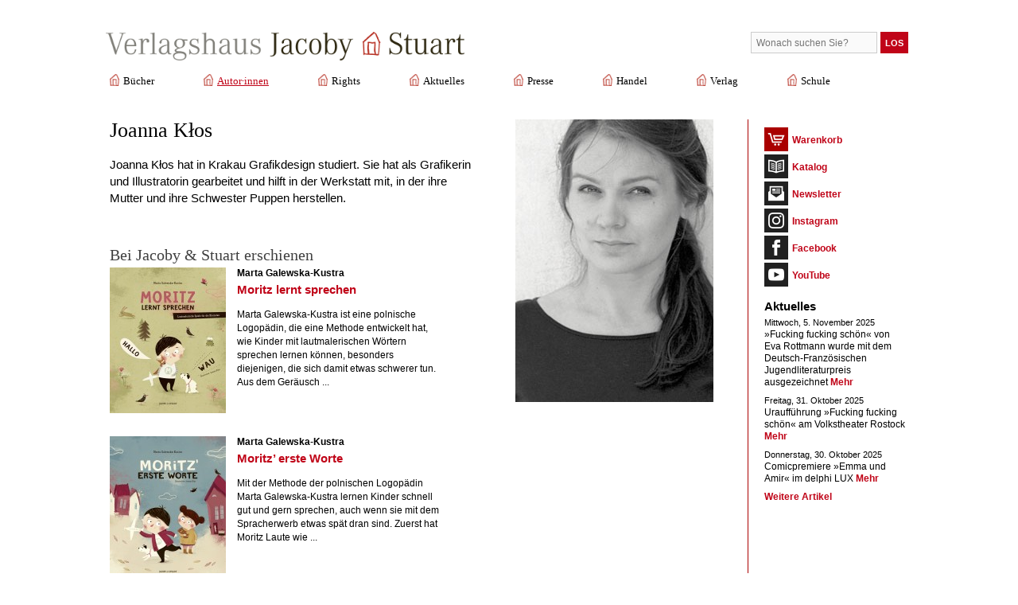

--- FILE ---
content_type: text/html; charset=UTF-8
request_url: https://www.jacobystuart.de/autoren-bei-jacoby-stuart/joanna-klos/
body_size: 9675
content:
<!DOCTYPE html>
<html lang="de" >

	<head>
	
		<meta charset="utf-8" />
	
		<title>Joanna Kłos &#8211; Jacoby &#038; Stuart</title>
	
		<meta name="description" content="Joanna Kłos hat in Krakau Grafikdesign studiert. Sie hat als Grafikerin und Illustratorin gearbeitet und hilft in der Werkstatt mit, in der ihre Mutter und ..." />
		<meta name="viewport" content="width=device-width, initial-scale=1, maximum-scale=1">
		
		<link rel="stylesheet" href="https://www.jacobystuart.de/wp-content/themes/jacobystuart/layout/css/style.css" type="text/css" media="screen" />
		<link rel="stylesheet" href="https://www.jacobystuart.de/wp-content/themes/jacobystuart/layout/css/print.css" type="text/css" media="print" />
		<link rel="stylesheet" href="https://www.jacobystuart.de/wp-content/themes/jacobystuart/layout/css/shadowbox.css" type="text/css" media="screen" />
		<link rel="apple-touch-icon" sizes="180x180" href="https://www.jacobystuart.de/wp-content/themes/jacobystuart/images/apple-touch-icon.png">
		<link rel="icon" type="image/png" sizes="32x32" href="https://www.jacobystuart.de/wp-content/themes/jacobystuart/images/favicon-32x32.png">
		<link rel="icon" type="image/png" sizes="16x16" href="https://www.jacobystuart.de/wp-content/themes/jacobystuart/images/favicon-16x16.png">

				<link rel="stylesheet" href="https://www.jacobystuart.de/wp-content/themes/jacobystuart/layout/css/webkit.css" type="text/css" media="screen"/>
		<link rel="stylesheet" href="https://www.jacobystuart.de/wp-content/themes/jacobystuart/layout/css/mobile.css" type="text/css" media="screen" />

		

		<!--[if IE]>
		<link rel="stylesheet" type="text/css" href="https://www.jacobystuart.de/wp-content/themes/jacobystuart/layout/css/ie6.css" />
		<script src="https://www.jacobystuart.de/wp-content/themes/jacobystuart/js/html5.js" type="text/javascript"></script>
		<style type="text/css" media="screen">
			body { 
				behavior: url(https://www.jacobystuart.de/wp-content/themes/jacobystuart/js/csshover.htc);
			}
		</style>
		<![endif]-->		
		<!--[if gte IE 7]>
		<meta http-equiv="X-UA-Compatible" content="IE=EmulateIE7" />
		<script src="https://www.jacobystuart.de/wp-content/themes/jacobystuart/js/DOMAssistantCompressed-2.7.4.js" type="text/javascript"></script>
		<script src="https://www.jacobystuart.de/wp-content/themes/jacobystuart/js/ie-css3.js" type="text/javascript"></script>
		<![endif]-->
		
		<script type="text/javascript" src="https://www.jacobystuart.de/wp-content/themes/jacobystuart/js/jquery-1.8.0.min.js"></script>
		<script type="text/javascript" src="https://www.jacobystuart.de/wp-content/themes/jacobystuart/js/shadowbox.js"></script>
			
		<meta name='robots' content='max-image-preview:large' />
	<style>img:is([sizes="auto" i], [sizes^="auto," i]) { contain-intrinsic-size: 3000px 1500px }</style>
	<link rel="alternate" type="application/rss+xml" title="Jacoby &amp; Stuart &raquo; Feed" href="https://www.jacobystuart.de/feed/" />
<link rel="alternate" type="application/rss+xml" title="Jacoby &amp; Stuart &raquo; Kommentar-Feed" href="https://www.jacobystuart.de/comments/feed/" />
<link rel="alternate" type="application/rss+xml" title="Jacoby &amp; Stuart &raquo; Joanna Kłos Kommentar-Feed" href="https://www.jacobystuart.de/autoren-bei-jacoby-stuart/joanna-klos/feed/" />
<script type="text/javascript">
/* <![CDATA[ */
window._wpemojiSettings = {"baseUrl":"https:\/\/s.w.org\/images\/core\/emoji\/16.0.1\/72x72\/","ext":".png","svgUrl":"https:\/\/s.w.org\/images\/core\/emoji\/16.0.1\/svg\/","svgExt":".svg","source":{"concatemoji":"https:\/\/www.jacobystuart.de\/wp-includes\/js\/wp-emoji-release.min.js?ver=6.8.3"}};
/*! This file is auto-generated */
!function(s,n){var o,i,e;function c(e){try{var t={supportTests:e,timestamp:(new Date).valueOf()};sessionStorage.setItem(o,JSON.stringify(t))}catch(e){}}function p(e,t,n){e.clearRect(0,0,e.canvas.width,e.canvas.height),e.fillText(t,0,0);var t=new Uint32Array(e.getImageData(0,0,e.canvas.width,e.canvas.height).data),a=(e.clearRect(0,0,e.canvas.width,e.canvas.height),e.fillText(n,0,0),new Uint32Array(e.getImageData(0,0,e.canvas.width,e.canvas.height).data));return t.every(function(e,t){return e===a[t]})}function u(e,t){e.clearRect(0,0,e.canvas.width,e.canvas.height),e.fillText(t,0,0);for(var n=e.getImageData(16,16,1,1),a=0;a<n.data.length;a++)if(0!==n.data[a])return!1;return!0}function f(e,t,n,a){switch(t){case"flag":return n(e,"\ud83c\udff3\ufe0f\u200d\u26a7\ufe0f","\ud83c\udff3\ufe0f\u200b\u26a7\ufe0f")?!1:!n(e,"\ud83c\udde8\ud83c\uddf6","\ud83c\udde8\u200b\ud83c\uddf6")&&!n(e,"\ud83c\udff4\udb40\udc67\udb40\udc62\udb40\udc65\udb40\udc6e\udb40\udc67\udb40\udc7f","\ud83c\udff4\u200b\udb40\udc67\u200b\udb40\udc62\u200b\udb40\udc65\u200b\udb40\udc6e\u200b\udb40\udc67\u200b\udb40\udc7f");case"emoji":return!a(e,"\ud83e\udedf")}return!1}function g(e,t,n,a){var r="undefined"!=typeof WorkerGlobalScope&&self instanceof WorkerGlobalScope?new OffscreenCanvas(300,150):s.createElement("canvas"),o=r.getContext("2d",{willReadFrequently:!0}),i=(o.textBaseline="top",o.font="600 32px Arial",{});return e.forEach(function(e){i[e]=t(o,e,n,a)}),i}function t(e){var t=s.createElement("script");t.src=e,t.defer=!0,s.head.appendChild(t)}"undefined"!=typeof Promise&&(o="wpEmojiSettingsSupports",i=["flag","emoji"],n.supports={everything:!0,everythingExceptFlag:!0},e=new Promise(function(e){s.addEventListener("DOMContentLoaded",e,{once:!0})}),new Promise(function(t){var n=function(){try{var e=JSON.parse(sessionStorage.getItem(o));if("object"==typeof e&&"number"==typeof e.timestamp&&(new Date).valueOf()<e.timestamp+604800&&"object"==typeof e.supportTests)return e.supportTests}catch(e){}return null}();if(!n){if("undefined"!=typeof Worker&&"undefined"!=typeof OffscreenCanvas&&"undefined"!=typeof URL&&URL.createObjectURL&&"undefined"!=typeof Blob)try{var e="postMessage("+g.toString()+"("+[JSON.stringify(i),f.toString(),p.toString(),u.toString()].join(",")+"));",a=new Blob([e],{type:"text/javascript"}),r=new Worker(URL.createObjectURL(a),{name:"wpTestEmojiSupports"});return void(r.onmessage=function(e){c(n=e.data),r.terminate(),t(n)})}catch(e){}c(n=g(i,f,p,u))}t(n)}).then(function(e){for(var t in e)n.supports[t]=e[t],n.supports.everything=n.supports.everything&&n.supports[t],"flag"!==t&&(n.supports.everythingExceptFlag=n.supports.everythingExceptFlag&&n.supports[t]);n.supports.everythingExceptFlag=n.supports.everythingExceptFlag&&!n.supports.flag,n.DOMReady=!1,n.readyCallback=function(){n.DOMReady=!0}}).then(function(){return e}).then(function(){var e;n.supports.everything||(n.readyCallback(),(e=n.source||{}).concatemoji?t(e.concatemoji):e.wpemoji&&e.twemoji&&(t(e.twemoji),t(e.wpemoji)))}))}((window,document),window._wpemojiSettings);
/* ]]> */
</script>
<style id='wp-emoji-styles-inline-css' type='text/css'>

	img.wp-smiley, img.emoji {
		display: inline !important;
		border: none !important;
		box-shadow: none !important;
		height: 1em !important;
		width: 1em !important;
		margin: 0 0.07em !important;
		vertical-align: -0.1em !important;
		background: none !important;
		padding: 0 !important;
	}
</style>
<link rel='stylesheet' id='wp-block-library-css' href='https://www.jacobystuart.de/wp-includes/css/dist/block-library/style.min.css?ver=6.8.3' type='text/css' media='all' />
<style id='classic-theme-styles-inline-css' type='text/css'>
/*! This file is auto-generated */
.wp-block-button__link{color:#fff;background-color:#32373c;border-radius:9999px;box-shadow:none;text-decoration:none;padding:calc(.667em + 2px) calc(1.333em + 2px);font-size:1.125em}.wp-block-file__button{background:#32373c;color:#fff;text-decoration:none}
</style>
<style id='global-styles-inline-css' type='text/css'>
:root{--wp--preset--aspect-ratio--square: 1;--wp--preset--aspect-ratio--4-3: 4/3;--wp--preset--aspect-ratio--3-4: 3/4;--wp--preset--aspect-ratio--3-2: 3/2;--wp--preset--aspect-ratio--2-3: 2/3;--wp--preset--aspect-ratio--16-9: 16/9;--wp--preset--aspect-ratio--9-16: 9/16;--wp--preset--color--black: #000000;--wp--preset--color--cyan-bluish-gray: #abb8c3;--wp--preset--color--white: #ffffff;--wp--preset--color--pale-pink: #f78da7;--wp--preset--color--vivid-red: #cf2e2e;--wp--preset--color--luminous-vivid-orange: #ff6900;--wp--preset--color--luminous-vivid-amber: #fcb900;--wp--preset--color--light-green-cyan: #7bdcb5;--wp--preset--color--vivid-green-cyan: #00d084;--wp--preset--color--pale-cyan-blue: #8ed1fc;--wp--preset--color--vivid-cyan-blue: #0693e3;--wp--preset--color--vivid-purple: #9b51e0;--wp--preset--gradient--vivid-cyan-blue-to-vivid-purple: linear-gradient(135deg,rgba(6,147,227,1) 0%,rgb(155,81,224) 100%);--wp--preset--gradient--light-green-cyan-to-vivid-green-cyan: linear-gradient(135deg,rgb(122,220,180) 0%,rgb(0,208,130) 100%);--wp--preset--gradient--luminous-vivid-amber-to-luminous-vivid-orange: linear-gradient(135deg,rgba(252,185,0,1) 0%,rgba(255,105,0,1) 100%);--wp--preset--gradient--luminous-vivid-orange-to-vivid-red: linear-gradient(135deg,rgba(255,105,0,1) 0%,rgb(207,46,46) 100%);--wp--preset--gradient--very-light-gray-to-cyan-bluish-gray: linear-gradient(135deg,rgb(238,238,238) 0%,rgb(169,184,195) 100%);--wp--preset--gradient--cool-to-warm-spectrum: linear-gradient(135deg,rgb(74,234,220) 0%,rgb(151,120,209) 20%,rgb(207,42,186) 40%,rgb(238,44,130) 60%,rgb(251,105,98) 80%,rgb(254,248,76) 100%);--wp--preset--gradient--blush-light-purple: linear-gradient(135deg,rgb(255,206,236) 0%,rgb(152,150,240) 100%);--wp--preset--gradient--blush-bordeaux: linear-gradient(135deg,rgb(254,205,165) 0%,rgb(254,45,45) 50%,rgb(107,0,62) 100%);--wp--preset--gradient--luminous-dusk: linear-gradient(135deg,rgb(255,203,112) 0%,rgb(199,81,192) 50%,rgb(65,88,208) 100%);--wp--preset--gradient--pale-ocean: linear-gradient(135deg,rgb(255,245,203) 0%,rgb(182,227,212) 50%,rgb(51,167,181) 100%);--wp--preset--gradient--electric-grass: linear-gradient(135deg,rgb(202,248,128) 0%,rgb(113,206,126) 100%);--wp--preset--gradient--midnight: linear-gradient(135deg,rgb(2,3,129) 0%,rgb(40,116,252) 100%);--wp--preset--font-size--small: 13px;--wp--preset--font-size--medium: 20px;--wp--preset--font-size--large: 36px;--wp--preset--font-size--x-large: 42px;--wp--preset--spacing--20: 0.44rem;--wp--preset--spacing--30: 0.67rem;--wp--preset--spacing--40: 1rem;--wp--preset--spacing--50: 1.5rem;--wp--preset--spacing--60: 2.25rem;--wp--preset--spacing--70: 3.38rem;--wp--preset--spacing--80: 5.06rem;--wp--preset--shadow--natural: 6px 6px 9px rgba(0, 0, 0, 0.2);--wp--preset--shadow--deep: 12px 12px 50px rgba(0, 0, 0, 0.4);--wp--preset--shadow--sharp: 6px 6px 0px rgba(0, 0, 0, 0.2);--wp--preset--shadow--outlined: 6px 6px 0px -3px rgba(255, 255, 255, 1), 6px 6px rgba(0, 0, 0, 1);--wp--preset--shadow--crisp: 6px 6px 0px rgba(0, 0, 0, 1);}:where(.is-layout-flex){gap: 0.5em;}:where(.is-layout-grid){gap: 0.5em;}body .is-layout-flex{display: flex;}.is-layout-flex{flex-wrap: wrap;align-items: center;}.is-layout-flex > :is(*, div){margin: 0;}body .is-layout-grid{display: grid;}.is-layout-grid > :is(*, div){margin: 0;}:where(.wp-block-columns.is-layout-flex){gap: 2em;}:where(.wp-block-columns.is-layout-grid){gap: 2em;}:where(.wp-block-post-template.is-layout-flex){gap: 1.25em;}:where(.wp-block-post-template.is-layout-grid){gap: 1.25em;}.has-black-color{color: var(--wp--preset--color--black) !important;}.has-cyan-bluish-gray-color{color: var(--wp--preset--color--cyan-bluish-gray) !important;}.has-white-color{color: var(--wp--preset--color--white) !important;}.has-pale-pink-color{color: var(--wp--preset--color--pale-pink) !important;}.has-vivid-red-color{color: var(--wp--preset--color--vivid-red) !important;}.has-luminous-vivid-orange-color{color: var(--wp--preset--color--luminous-vivid-orange) !important;}.has-luminous-vivid-amber-color{color: var(--wp--preset--color--luminous-vivid-amber) !important;}.has-light-green-cyan-color{color: var(--wp--preset--color--light-green-cyan) !important;}.has-vivid-green-cyan-color{color: var(--wp--preset--color--vivid-green-cyan) !important;}.has-pale-cyan-blue-color{color: var(--wp--preset--color--pale-cyan-blue) !important;}.has-vivid-cyan-blue-color{color: var(--wp--preset--color--vivid-cyan-blue) !important;}.has-vivid-purple-color{color: var(--wp--preset--color--vivid-purple) !important;}.has-black-background-color{background-color: var(--wp--preset--color--black) !important;}.has-cyan-bluish-gray-background-color{background-color: var(--wp--preset--color--cyan-bluish-gray) !important;}.has-white-background-color{background-color: var(--wp--preset--color--white) !important;}.has-pale-pink-background-color{background-color: var(--wp--preset--color--pale-pink) !important;}.has-vivid-red-background-color{background-color: var(--wp--preset--color--vivid-red) !important;}.has-luminous-vivid-orange-background-color{background-color: var(--wp--preset--color--luminous-vivid-orange) !important;}.has-luminous-vivid-amber-background-color{background-color: var(--wp--preset--color--luminous-vivid-amber) !important;}.has-light-green-cyan-background-color{background-color: var(--wp--preset--color--light-green-cyan) !important;}.has-vivid-green-cyan-background-color{background-color: var(--wp--preset--color--vivid-green-cyan) !important;}.has-pale-cyan-blue-background-color{background-color: var(--wp--preset--color--pale-cyan-blue) !important;}.has-vivid-cyan-blue-background-color{background-color: var(--wp--preset--color--vivid-cyan-blue) !important;}.has-vivid-purple-background-color{background-color: var(--wp--preset--color--vivid-purple) !important;}.has-black-border-color{border-color: var(--wp--preset--color--black) !important;}.has-cyan-bluish-gray-border-color{border-color: var(--wp--preset--color--cyan-bluish-gray) !important;}.has-white-border-color{border-color: var(--wp--preset--color--white) !important;}.has-pale-pink-border-color{border-color: var(--wp--preset--color--pale-pink) !important;}.has-vivid-red-border-color{border-color: var(--wp--preset--color--vivid-red) !important;}.has-luminous-vivid-orange-border-color{border-color: var(--wp--preset--color--luminous-vivid-orange) !important;}.has-luminous-vivid-amber-border-color{border-color: var(--wp--preset--color--luminous-vivid-amber) !important;}.has-light-green-cyan-border-color{border-color: var(--wp--preset--color--light-green-cyan) !important;}.has-vivid-green-cyan-border-color{border-color: var(--wp--preset--color--vivid-green-cyan) !important;}.has-pale-cyan-blue-border-color{border-color: var(--wp--preset--color--pale-cyan-blue) !important;}.has-vivid-cyan-blue-border-color{border-color: var(--wp--preset--color--vivid-cyan-blue) !important;}.has-vivid-purple-border-color{border-color: var(--wp--preset--color--vivid-purple) !important;}.has-vivid-cyan-blue-to-vivid-purple-gradient-background{background: var(--wp--preset--gradient--vivid-cyan-blue-to-vivid-purple) !important;}.has-light-green-cyan-to-vivid-green-cyan-gradient-background{background: var(--wp--preset--gradient--light-green-cyan-to-vivid-green-cyan) !important;}.has-luminous-vivid-amber-to-luminous-vivid-orange-gradient-background{background: var(--wp--preset--gradient--luminous-vivid-amber-to-luminous-vivid-orange) !important;}.has-luminous-vivid-orange-to-vivid-red-gradient-background{background: var(--wp--preset--gradient--luminous-vivid-orange-to-vivid-red) !important;}.has-very-light-gray-to-cyan-bluish-gray-gradient-background{background: var(--wp--preset--gradient--very-light-gray-to-cyan-bluish-gray) !important;}.has-cool-to-warm-spectrum-gradient-background{background: var(--wp--preset--gradient--cool-to-warm-spectrum) !important;}.has-blush-light-purple-gradient-background{background: var(--wp--preset--gradient--blush-light-purple) !important;}.has-blush-bordeaux-gradient-background{background: var(--wp--preset--gradient--blush-bordeaux) !important;}.has-luminous-dusk-gradient-background{background: var(--wp--preset--gradient--luminous-dusk) !important;}.has-pale-ocean-gradient-background{background: var(--wp--preset--gradient--pale-ocean) !important;}.has-electric-grass-gradient-background{background: var(--wp--preset--gradient--electric-grass) !important;}.has-midnight-gradient-background{background: var(--wp--preset--gradient--midnight) !important;}.has-small-font-size{font-size: var(--wp--preset--font-size--small) !important;}.has-medium-font-size{font-size: var(--wp--preset--font-size--medium) !important;}.has-large-font-size{font-size: var(--wp--preset--font-size--large) !important;}.has-x-large-font-size{font-size: var(--wp--preset--font-size--x-large) !important;}
:where(.wp-block-post-template.is-layout-flex){gap: 1.25em;}:where(.wp-block-post-template.is-layout-grid){gap: 1.25em;}
:where(.wp-block-columns.is-layout-flex){gap: 2em;}:where(.wp-block-columns.is-layout-grid){gap: 2em;}
:root :where(.wp-block-pullquote){font-size: 1.5em;line-height: 1.6;}
</style>
<link rel='stylesheet' id='cptch_stylesheet-css' href='https://www.jacobystuart.de/wp-content/plugins/captcha/css/style.css?ver=6.8.3' type='text/css' media='all' />
<link rel='stylesheet' id='hamburger.css-css' href='https://www.jacobystuart.de/wp-content/plugins/wp-responsive-menu/assets/css/wpr-hamburger.css?ver=3.2.1' type='text/css' media='all' />
<link rel='stylesheet' id='wprmenu.css-css' href='https://www.jacobystuart.de/wp-content/plugins/wp-responsive-menu/assets/css/wprmenu.css?ver=3.2.1' type='text/css' media='all' />
<style id='wprmenu.css-inline-css' type='text/css'>
@media only screen and ( max-width: 980px ) {html body div.wprm-wrapper {overflow: scroll;}#mg-wprm-wrap ul li {border-top: solid 1px rgba(255,255,255,0.05);border-bottom: solid 1px rgba(255,255,255,0.05);}#wprmenu_bar {background-image: url();background-size: cover ;background-repeat: repeat;}#wprmenu_bar {background-color: #c92c2c;}html body div#mg-wprm-wrap .wpr_submit .icon.icon-search {color: #ffffff;}#wprmenu_bar .menu_title,#wprmenu_bar .wprmenu_icon_menu,#wprmenu_bar .menu_title a {color: #ffffff;}#wprmenu_bar .menu_title a {font-size: 20px;font-weight: normal;}#mg-wprm-wrap li.menu-item a {font-size: 15px;text-transform: uppercase;font-weight: normal;}#mg-wprm-wrap li.menu-item-has-children ul.sub-menu a {font-size: 15px;text-transform: uppercase;font-weight: normal;}#mg-wprm-wrap li.current-menu-item > a {background: #d53f3f;}#mg-wprm-wrap li.current-menu-item > a,#mg-wprm-wrap li.current-menu-item span.wprmenu_icon{color: #ffffff !important;}#mg-wprm-wrap {background-color: #c82d2d;}.cbp-spmenu-push-toright,.cbp-spmenu-push-toright .mm-slideout {left: 80% ;}.cbp-spmenu-push-toleft {left: -80% ;}#mg-wprm-wrap.cbp-spmenu-right,#mg-wprm-wrap.cbp-spmenu-left,#mg-wprm-wrap.cbp-spmenu-right.custom,#mg-wprm-wrap.cbp-spmenu-left.custom,.cbp-spmenu-vertical {width: 80%;max-width: 400px;}#mg-wprm-wrap ul#wprmenu_menu_ul li.menu-item a,div#mg-wprm-wrap ul li span.wprmenu_icon {color: #ffffff;}#mg-wprm-wrap ul#wprmenu_menu_ul li.menu-item:valid ~ a{color: #ffffff;}#mg-wprm-wrap ul#wprmenu_menu_ul li.menu-item a:hover {background: #d53f3f;color: #ffffff !important;}div#mg-wprm-wrap ul>li:hover>span.wprmenu_icon {color: #ffffff !important;}.wprmenu_bar .hamburger-inner,.wprmenu_bar .hamburger-inner::before,.wprmenu_bar .hamburger-inner::after {background: #ffffff;}.wprmenu_bar .hamburger:hover .hamburger-inner,.wprmenu_bar .hamburger:hover .hamburger-inner::before,.wprmenu_bar .hamburger:hover .hamburger-inner::after {background: #ffffff;}div.wprmenu_bar div.hamburger{padding-right: 6px !important;}#wprmenu_menu.left {width:80%;left: -80%;right: auto;}#wprmenu_menu.right {width:80%;right: -80%;left: auto;}html body div#wprmenu_bar {height : 42px;}#mg-wprm-wrap.cbp-spmenu-left,#mg-wprm-wrap.cbp-spmenu-right,#mg-widgetmenu-wrap.cbp-spmenu-widget-left,#mg-widgetmenu-wrap.cbp-spmenu-widget-right {top: 42px !important;}.wprmenu_bar .hamburger {float: left;}.wprmenu_bar #custom_menu_icon.hamburger {top: px;left: px;float: left !important;background-color: #cccccc;}.wpr_custom_menu #custom_menu_icon {display: block;}html { padding-top: 42px !important; }#wprmenu_bar,#mg-wprm-wrap { display: block; }div#wpadminbar { position: fixed; }}
</style>
<link rel='stylesheet' id='wpr_icons-css' href='https://www.jacobystuart.de/wp-content/plugins/wp-responsive-menu/inc/assets/icons/wpr-icons.css?ver=3.2.1' type='text/css' media='all' />
<script type="text/javascript" src="https://www.jacobystuart.de/wp-includes/js/jquery/jquery.min.js?ver=3.7.1" id="jquery-core-js"></script>
<script type="text/javascript" src="https://www.jacobystuart.de/wp-includes/js/jquery/jquery-migrate.min.js?ver=3.4.1" id="jquery-migrate-js"></script>
<script type="text/javascript" src="https://www.jacobystuart.de/wp-content/plugins/wp-responsive-menu/assets/js/modernizr.custom.js?ver=3.2.1" id="modernizr-js"></script>
<script type="text/javascript" src="https://www.jacobystuart.de/wp-content/plugins/wp-responsive-menu/assets/js/touchSwipe.js?ver=3.2.1" id="touchSwipe-js"></script>
<script type="text/javascript" id="wprmenu.js-js-extra">
/* <![CDATA[ */
var wprmenu = {"zooming":"","from_width":"980","push_width":"400","menu_width":"80","parent_click":"","swipe":"","enable_overlay":"","wprmenuDemoId":""};
/* ]]> */
</script>
<script type="text/javascript" src="https://www.jacobystuart.de/wp-content/plugins/wp-responsive-menu/assets/js/wprmenu.js?ver=3.2.1" id="wprmenu.js-js"></script>
<link rel="https://api.w.org/" href="https://www.jacobystuart.de/wp-json/" /><link rel="alternate" title="JSON" type="application/json" href="https://www.jacobystuart.de/wp-json/wp/v2/pages/12290" /><link rel="EditURI" type="application/rsd+xml" title="RSD" href="https://www.jacobystuart.de/xmlrpc.php?rsd" />
<meta name="generator" content="WordPress 6.8.3" />
<link rel="canonical" href="https://www.jacobystuart.de/autoren-bei-jacoby-stuart/joanna-klos/" />
<link rel='shortlink' href='https://www.jacobystuart.de/?p=12290' />
<link rel="alternate" title="oEmbed (JSON)" type="application/json+oembed" href="https://www.jacobystuart.de/wp-json/oembed/1.0/embed?url=https%3A%2F%2Fwww.jacobystuart.de%2Fautoren-bei-jacoby-stuart%2Fjoanna-klos%2F" />
<link rel="alternate" title="oEmbed (XML)" type="text/xml+oembed" href="https://www.jacobystuart.de/wp-json/oembed/1.0/embed?url=https%3A%2F%2Fwww.jacobystuart.de%2Fautoren-bei-jacoby-stuart%2Fjoanna-klos%2F&#038;format=xml" />
	
	</head>
		
		<body>
	
		<div id="rahmen">
			
			<header id="kopf">

				<a href="https://www.jacobystuart.de" title="Jacoby &#038; Stuart"><img src="https://www.jacobystuart.de/wp-content/themes/jacobystuart/images/rahmen/logo.png" width="451" class="logo" alt="Zur Startseite" title="Zur Startseite" /></a>

				<form method="get" id="searchform" action="https://www.jacobystuart.de/">
					<fieldset class="volltextsuche">
						<input type="text" value="" name="s" id="s" placeholder="Wonach suchen Sie?" />
						<input type="submit" value="Los" id="searchsubmit" />
					</fieldset>
				</form>				
				<nav id="hauptnavigation">
					<ul id="menu-hauptnavigation" class="menu"><li id="menu-item-779" class="menu-item menu-item-type-post_type menu-item-object-page menu-item-has-children menu-item-779"><a href="https://www.jacobystuart.de/buecher-von-jacoby-stuart/">Bücher</a>
<ul class="sub-menu">
	<li id="menu-item-17958" class="menu-item menu-item-type-post_type menu-item-object-page menu-item-17958"><a href="https://www.jacobystuart.de/buecher-von-jacoby-stuart/erscheint-demnaechst/">Erscheint demnächst</a></li>
	<li id="menu-item-780" class="menu-item menu-item-type-post_type menu-item-object-page menu-item-780"><a href="https://www.jacobystuart.de/buecher-von-jacoby-stuart/neuerscheinungen/">Neuerscheinungen</a></li>
	<li id="menu-item-15871" class="menu-item menu-item-type-post_type menu-item-object-page menu-item-15871"><a href="https://www.jacobystuart.de/buecher-von-jacoby-stuart/pappbilderbuecher/">Pappbilderbücher</a></li>
	<li id="menu-item-15872" class="menu-item menu-item-type-post_type menu-item-object-page menu-item-15872"><a href="https://www.jacobystuart.de/buecher-von-jacoby-stuart/bilderbuch/">Bilderbücher</a></li>
	<li id="menu-item-15873" class="menu-item menu-item-type-post_type menu-item-object-page menu-item-15873"><a href="https://www.jacobystuart.de/buecher-von-jacoby-stuart/erzahlendes-kinderbuch/">Erzählende Kinderbücher</a></li>
	<li id="menu-item-17959" class="menu-item menu-item-type-post_type menu-item-object-page menu-item-17959"><a href="https://www.jacobystuart.de/buecher-von-jacoby-stuart/superhelden/">Comicromane: Handbuch für Superhelden</a></li>
	<li id="menu-item-15874" class="menu-item menu-item-type-post_type menu-item-object-page menu-item-15874"><a href="https://www.jacobystuart.de/buecher-von-jacoby-stuart/jugendbuch/">Jugendbücher</a></li>
	<li id="menu-item-15875" class="menu-item menu-item-type-post_type menu-item-object-page menu-item-15875"><a href="https://www.jacobystuart.de/buecher-von-jacoby-stuart/kindersachbuch/">Kindersachbücher</a></li>
	<li id="menu-item-15876" class="menu-item menu-item-type-post_type menu-item-object-page menu-item-15876"><a href="https://www.jacobystuart.de/buecher-von-jacoby-stuart/jugendsachbuch/">Jugendsachbücher</a></li>
	<li id="menu-item-786" class="menu-item menu-item-type-post_type menu-item-object-page menu-item-786"><a href="https://www.jacobystuart.de/buecher-von-jacoby-stuart/sachbuch/">Sachbücher für Erwachsene</a></li>
	<li id="menu-item-15879" class="menu-item menu-item-type-post_type menu-item-object-page menu-item-15879"><a href="https://www.jacobystuart.de/buecher-von-jacoby-stuart/comic-bibliothek-des-wissens/">Comic-Bibliothek des Wissens</a></li>
	<li id="menu-item-788" class="menu-item menu-item-type-post_type menu-item-object-page menu-item-788"><a href="https://www.jacobystuart.de/buecher-von-jacoby-stuart/comic-graphic-novel/">Comics &#038; Graphic Novels</a></li>
	<li id="menu-item-785" class="menu-item menu-item-type-post_type menu-item-object-page menu-item-785"><a href="https://www.jacobystuart.de/buecher-von-jacoby-stuart/lacombe/">Benjamin Lacombe (Werke)</a></li>
	<li id="menu-item-15878" class="menu-item menu-item-type-post_type menu-item-object-page menu-item-15878"><a href="https://www.jacobystuart.de/buecher-von-jacoby-stuart/belletristik/">Belletristik</a></li>
	<li id="menu-item-787" class="menu-item menu-item-type-post_type menu-item-object-page menu-item-787"><a href="https://www.jacobystuart.de/buecher-von-jacoby-stuart/kochbuch/">Kochbücher</a></li>
	<li id="menu-item-784" class="menu-item menu-item-type-post_type menu-item-object-page menu-item-784"><a href="https://www.jacobystuart.de/buecher-von-jacoby-stuart/pop-up-buch/">Pop-up-Bücher</a></li>
	<li id="menu-item-789" class="menu-item menu-item-type-post_type menu-item-object-page menu-item-789"><a href="https://www.jacobystuart.de/buecher-von-jacoby-stuart/kunterbunte-geschenkbucher/">Geschenkbücher</a></li>
	<li id="menu-item-15870" class="menu-item menu-item-type-post_type menu-item-object-page menu-item-15870"><a href="https://www.jacobystuart.de/buecher-von-jacoby-stuart/das-besondere-buch/">Das besondere Buch</a></li>
	<li id="menu-item-18112" class="menu-item menu-item-type-post_type menu-item-object-page menu-item-18112"><a href="https://www.jacobystuart.de/buecher-von-jacoby-stuart/reihe-kunterbunt/">Reihe Kunterbunt</a></li>
	<li id="menu-item-15880" class="menu-item menu-item-type-post_type menu-item-object-page menu-item-15880"><a href="https://www.jacobystuart.de/buecher-von-jacoby-stuart/gespraechsanlass/">Bücher, um mit Kindern ins Gespräch zu kommen</a></li>
	<li id="menu-item-15881" class="menu-item menu-item-type-post_type menu-item-object-page menu-item-15881"><a href="https://www.jacobystuart.de/buecher-von-jacoby-stuart/klima-umwelt/">Klima &#038; Umwelt</a></li>
	<li id="menu-item-17961" class="menu-item menu-item-type-post_type menu-item-object-page menu-item-17961"><a href="https://www.jacobystuart.de/buecher-von-jacoby-stuart/menschenrechte/">Menschenrechte</a></li>
	<li id="menu-item-18062" class="menu-item menu-item-type-post_type menu-item-object-page menu-item-18062"><a href="https://www.jacobystuart.de/buecher-von-jacoby-stuart/politik/">Politik</a></li>
</ul>
</li>
<li id="menu-item-162" class="menu-item menu-item-type-post_type menu-item-object-page current-page-ancestor menu-item-162"><a href="https://www.jacobystuart.de/autoren-bei-jacoby-stuart/">Autor·innen</a></li>
<li id="menu-item-157" class="menu-item menu-item-type-post_type menu-item-object-page menu-item-has-children menu-item-157"><a href="https://www.jacobystuart.de/rights/">Rights</a>
<ul class="sub-menu">
	<li id="menu-item-18631" class="menu-item menu-item-type-post_type menu-item-object-page menu-item-18631"><a href="https://www.jacobystuart.de/rights/dear-colleagues/">About us</a></li>
	<li id="menu-item-768" class="menu-item menu-item-type-post_type menu-item-object-page menu-item-768"><a href="https://www.jacobystuart.de/rights/picture-books/">Picture Books</a></li>
	<li id="menu-item-767" class="menu-item menu-item-type-post_type menu-item-object-page menu-item-767"><a href="https://www.jacobystuart.de/rights/young-fiction/">Fiction</a></li>
	<li id="menu-item-766" class="menu-item menu-item-type-post_type menu-item-object-page menu-item-766"><a href="https://www.jacobystuart.de/rights/young-non-fiction/">Non-Fiction</a></li>
	<li id="menu-item-765" class="menu-item menu-item-type-post_type menu-item-object-page menu-item-765"><a href="https://www.jacobystuart.de/rights/illustrated-books/">Graphic Novels</a></li>
	<li id="menu-item-764" class="menu-item menu-item-type-post_type menu-item-object-page menu-item-764"><a href="https://www.jacobystuart.de/rights/cooking/">Cookbooks</a></li>
	<li id="menu-item-763" class="menu-item menu-item-type-post_type menu-item-object-page menu-item-763"><a href="https://www.jacobystuart.de/rights/gift-books/">Gift Books</a></li>
	<li id="menu-item-762" class="menu-item menu-item-type-post_type menu-item-object-page menu-item-762"><a href="https://www.jacobystuart.de/rights/preview/">Rights Catalogues</a></li>
</ul>
</li>
<li id="menu-item-161" class="menu-item menu-item-type-post_type menu-item-object-page menu-item-161"><a href="https://www.jacobystuart.de/aktuelles/">Aktuelles</a></li>
<li id="menu-item-158" class="menu-item menu-item-type-post_type menu-item-object-page menu-item-158"><a href="https://www.jacobystuart.de/presse/">Presse</a></li>
<li id="menu-item-160" class="menu-item menu-item-type-post_type menu-item-object-page menu-item-has-children menu-item-160"><a href="https://www.jacobystuart.de/handel/">Handel</a>
<ul class="sub-menu">
	<li id="menu-item-168" class="menu-item menu-item-type-post_type menu-item-object-page menu-item-168"><a href="https://www.jacobystuart.de/handel/materialien/">Materialien</a></li>
	<li id="menu-item-15900" class="menu-item menu-item-type-post_type menu-item-object-page menu-item-15900"><a href="https://www.jacobystuart.de/handel/bilderbuchkino/">Bilderbuchkinos</a></li>
</ul>
</li>
<li id="menu-item-179" class="menu-item menu-item-type-post_type menu-item-object-page menu-item-has-children menu-item-179"><a href="https://www.jacobystuart.de/verlag/">Verlag</a>
<ul class="sub-menu">
	<li id="menu-item-180" class="menu-item menu-item-type-post_type menu-item-object-page menu-item-180"><a href="https://www.jacobystuart.de/verlag/kontakt/">Kontakt</a></li>
	<li id="menu-item-182" class="menu-item menu-item-type-post_type menu-item-object-page menu-item-182"><a href="https://www.jacobystuart.de/verlag/jobs/">Jobs</a></li>
	<li id="menu-item-183" class="menu-item menu-item-type-post_type menu-item-object-page menu-item-183"><a href="https://www.jacobystuart.de/verlag/manuskripte/">Manuskripte</a></li>
	<li id="menu-item-181" class="menu-item menu-item-type-post_type menu-item-object-page menu-item-181"><a href="https://www.jacobystuart.de/verlag/impressum/">Impressum</a></li>
</ul>
</li>
<li id="menu-item-18619" class="menu-item menu-item-type-post_type menu-item-object-page menu-item-has-children menu-item-18619"><a href="https://www.jacobystuart.de/material-fuer-schulen/">Schule</a>
<ul class="sub-menu">
	<li id="menu-item-18668" class="menu-item menu-item-type-post_type menu-item-object-page menu-item-18668"><a href="https://www.jacobystuart.de/material-fuer-schulen/paedagogische-handreichungen/">Handreichungen</a></li>
	<li id="menu-item-18677" class="menu-item menu-item-type-post_type menu-item-object-page menu-item-18677"><a href="https://www.jacobystuart.de/handel/bilderbuchkino/">Bilderbuchkinos</a></li>
</ul>
</li>
</ul>				</nav>

			</header>

			<div id="bauch">
		<div id="inhalt" class="auflistung" style="width: 465px;">
		
			<h1>Joanna Kłos</h1>

			<div class="mobile_only">
			<img width="249" height="355" src="https://www.jacobystuart.de/wp-content/uploads/2017/07/aut_joanna-klos_srgb.jpg" class="attachment-medium size-medium wp-post-image" alt="" decoding="async" srcset="https://www.jacobystuart.de/wp-content/uploads/2017/07/aut_joanna-klos_srgb.jpg 249w, https://www.jacobystuart.de/wp-content/uploads/2017/07/aut_joanna-klos_srgb-100x143.jpg 100w, https://www.jacobystuart.de/wp-content/uploads/2017/07/aut_joanna-klos_srgb-146x208.jpg 146w, https://www.jacobystuart.de/wp-content/uploads/2017/07/aut_joanna-klos_srgb-203x289.jpg 203w" sizes="(max-width: 249px) 100vw, 249px" /><br class="clear" /><small class="autor_caption"></small>			</div>

			<p>Joanna Kłos hat in Krakau Grafikdesign studiert. Sie hat als Grafikerin und Illustratorin gearbeitet und hilft in der Werkstatt mit, in der ihre Mutter und ihre Schwester Puppen herstellen.</p>
			
			<h2 style="margin-top: 50px;">Bei Jacoby & Stuart erschienen</h2>			
			<div class="auflistung_schmal">
			
			<div class="auflistung_box"><div class="artikelbild"><a href="https://www.jacobystuart.de/buecher-von-jacoby-stuart/pappbilderbuecher/moritz-lernt-sprechen/" title="Moritz lernt sprechen"><img width="146" height="183" src="https://www.jacobystuart.de/wp-content/uploads/2017/07/u1_moritz_srgb-146x183.jpg" class="attachment-thumbnail_auflistung size-thumbnail_auflistung wp-post-image" alt="" decoding="async" loading="lazy" srcset="https://www.jacobystuart.de/wp-content/uploads/2017/07/u1_moritz_srgb-146x183.jpg 146w, https://www.jacobystuart.de/wp-content/uploads/2017/07/u1_moritz_srgb-272x340.jpg 272w, https://www.jacobystuart.de/wp-content/uploads/2017/07/u1_moritz_srgb-465x581.jpg 465w, https://www.jacobystuart.de/wp-content/uploads/2017/07/u1_moritz_srgb-100x125.jpg 100w, https://www.jacobystuart.de/wp-content/uploads/2017/07/u1_moritz_srgb-231x289.jpg 231w" sizes="auto, (max-width: 146px) 100vw, 146px" /></a></div><strong><small>Marta Galewska-Kustra</small></strong><h3><a href="https://www.jacobystuart.de/buecher-von-jacoby-stuart/pappbilderbuecher/moritz-lernt-sprechen/" title="Moritz lernt sprechen">Moritz lernt sprechen</a></h3><p>Marta Galewska-Kustra ist eine polnische Logopädin, die eine Methode entwickelt hat, wie Kinder mit lautmalerischen Wörtern sprechen lernen können, besonders diejenigen, die sich damit etwas schwerer tun. Aus dem Geräusch ...</p></div><div class="auflistung_box"><div class="artikelbild"><a href="https://www.jacobystuart.de/buecher-von-jacoby-stuart/pappbilderbuecher/moritz-erste-worte/" title="Moritz’ erste Worte"><img width="146" height="182" src="https://www.jacobystuart.de/wp-content/uploads/2017/11/u1_moritz-2_srgb-146x182.jpg" class="attachment-thumbnail_auflistung size-thumbnail_auflistung wp-post-image" alt="" decoding="async" loading="lazy" srcset="https://www.jacobystuart.de/wp-content/uploads/2017/11/u1_moritz-2_srgb-146x182.jpg 146w, https://www.jacobystuart.de/wp-content/uploads/2017/11/u1_moritz-2_srgb-272x340.jpg 272w, https://www.jacobystuart.de/wp-content/uploads/2017/11/u1_moritz-2_srgb-465x581.jpg 465w, https://www.jacobystuart.de/wp-content/uploads/2017/11/u1_moritz-2_srgb-100x125.jpg 100w, https://www.jacobystuart.de/wp-content/uploads/2017/11/u1_moritz-2_srgb-231x289.jpg 231w, https://www.jacobystuart.de/wp-content/uploads/2017/11/u1_moritz-2_srgb.jpg 1181w" sizes="auto, (max-width: 146px) 100vw, 146px" /></a></div><strong><small>Marta Galewska-Kustra</small></strong><h3><a href="https://www.jacobystuart.de/buecher-von-jacoby-stuart/pappbilderbuecher/moritz-erste-worte/" title="Moritz’ erste Worte">Moritz’ erste Worte</a></h3><p>Mit der Methode der polnischen Logopädin Marta Galewska-Kustra lernen Kinder schnell gut und gern sprechen, auch wenn sie mit dem Spracherwerb etwas spät dran sind. Zuerst hat Moritz Laute wie ...</p></div></div>								
		</div>
		
		<div id="infobereich-mitte">

			<div class="not_on_mobile">
		
		<img width="249" height="355" src="https://www.jacobystuart.de/wp-content/uploads/2017/07/aut_joanna-klos_srgb.jpg" class="attachment-medium size-medium wp-post-image" alt="" decoding="async" loading="lazy" srcset="https://www.jacobystuart.de/wp-content/uploads/2017/07/aut_joanna-klos_srgb.jpg 249w, https://www.jacobystuart.de/wp-content/uploads/2017/07/aut_joanna-klos_srgb-100x143.jpg 100w, https://www.jacobystuart.de/wp-content/uploads/2017/07/aut_joanna-klos_srgb-146x208.jpg 146w, https://www.jacobystuart.de/wp-content/uploads/2017/07/aut_joanna-klos_srgb-203x289.jpg 203w" sizes="auto, (max-width: 249px) 100vw, 249px" /><br class="clear" /><small class="autor_caption"></small>		</div>
		
		</div>	
	
			</div>

			<div id="infobereich-rechts">

				
				<a href="http://shop.jacobystuart.de/cart" title="Ihr Warenkorb" class="button" onclick="window.open(this.href); return false;">
					<img src="https://www.jacobystuart.de/wp-content/themes/jacobystuart/images/rahmen/Icon_Warenkorb_180x180.png" width="30" height="30" title="Warenkorb anzeigen" alt="Warenkorb anzeigen" />
					Warenkorb
				</a>

								<a href="https://www.jacobystuart.de/wp-content/uploads/2025/08/VS_H_2025_gesamt_mit-Links.pdf" title="Den aktuellen Jacoby & Stuart Katalog herunterladen" class="button" onclick="window.open(this.href); return false;">
					<img src="https://www.jacobystuart.de/wp-content/themes/jacobystuart/images/rahmen/Icon_Katalog_180x180.png" width="30" height="30" title="Den aktuellen Jacoby & Stuart Katalog herunterladen" alt="Den aktuellen Jacoby & Stuart Katalog herunterladen" />
					Katalog
				</a>

				
				<a href="https://jacobystuart.us14.list-manage.com/subscribe?u=23111967b66600f167ecc2e84&id=98b9817754" title="Jacoby & Stuart Newsletter" class="button" onclick="window.open(this.href); return false;">
					<img src="https://www.jacobystuart.de/wp-content/themes/jacobystuart/images/rahmen/Icon_Newsletter_180x180.png" width="30" height="30" title="Jacoby & Stuart Newsletter" alt="Jacoby & Stuart Newsletter" />
					Newsletter
				</a>

				<a href="https://www.instagram.com/jacoby.stuart/" title="Jacoby & Stuart auf Instagram" class="button" onclick="window.open(this.href); return false;">
					<img src="https://www.jacobystuart.de/wp-content/themes/jacobystuart/images/rahmen/Icon_Instagram_180x180.png" width="30" height="30" title="Jacoby & Stuart auf Instagram" alt="Jacoby & Stuart auf Instagram" />
					Instagram
				</a>

				<a href="https://www.facebook.com/jacobystuart" title="Die Jacoby & Stuart Facebook-Seite" class="button" onclick="window.open(this.href); return false;">
					<img src="https://www.jacobystuart.de/wp-content/themes/jacobystuart/images/rahmen/Icon_Facebook_180x180.png" width="30" height="30" title="Die Jacoby & Stuart Facebook-Seite" alt="Die Jacoby & Stuart Facebook-Seite" />
					Facebook
				</a>

				<a href="http://www.youtube.com/user/JacobyStuart" title="Der Jacoby & Stuart YouTube-Kanal" class="button" onclick="window.open(this.href); return false;">
					<img src="https://www.jacobystuart.de/wp-content/themes/jacobystuart/images/rahmen/Icon_YouTube_180x180.png" width="30" height="30" title="Der Jacoby & Stuart YouTube-Kanal" alt="Der Jacoby & Stuart YouTube-Kanal" />
					YouTube
				</a>

				
				<h4>Aktuelles</h4>						<p>
							<small>Mittwoch, 5. November 2025</small><br />
							»Fucking fucking schön« von Eva Rottmann wurde mit dem Deutsch-Französischen Jugendliteraturpreis ausgezeichnet <a href="https://www.jacobystuart.de/fucking-fucking-schoen-von-eva-rottmann-wurde-mit-dem-deutsch-franzoesischen-jugendliteraturpreis-ausgezeichnet/">Mehr</a>
						</p>

												<p>
							<small>Freitag, 31. Oktober 2025</small><br />
							Uraufführung »Fucking fucking schön« am Volkstheater Rostock <a href="https://www.jacobystuart.de/urauffuehrung-fucking-fucking-schoen-am-volkstheater-rostock/">Mehr</a>
						</p>

												<p>
							<small>Donnerstag, 30. Oktober 2025</small><br />
							Comicpremiere »Emma und Amir« im delphi LUX <a href="https://www.jacobystuart.de/comicpremiere-emma-und-amir-im-delphi-lux/">Mehr</a>
						</p>

						<a href="Array/?page_id=70" title="Weitere Artikel">Weitere Artikel</a>
					
			</div>

			<br class="clear" />

			<footer id="fuss">

				<nav id="fuss_navigation">
					<ul id="menu-fusnavigation" class="menu"><li id="menu-item-261" class="menu-item menu-item-type-post_type menu-item-object-page menu-item-home menu-item-261"><a href="https://www.jacobystuart.de/">Startseite</a></li>
<li id="menu-item-262" class="menu-item menu-item-type-post_type menu-item-object-page menu-item-262"><a href="https://www.jacobystuart.de/verlag/kontakt/">Kontakt</a></li>
<li id="menu-item-263" class="menu-item menu-item-type-post_type menu-item-object-page menu-item-263"><a href="https://www.jacobystuart.de/verlag/impressum/">Impressum</a></li>
<li id="menu-item-264" class="menu-item menu-item-type-post_type menu-item-object-page menu-item-264"><a href="https://www.jacobystuart.de/verlag/jobs/">Jobs</a></li>
<li id="menu-item-18706" class="menu-item menu-item-type-custom menu-item-object-custom menu-item-18706"><a href="https://www.jacobystuart.de/verlag/">Über uns</a></li>
</ul></nav>

			</footer>

		</div>

		<script type="text/javascript">
			$(document).ready(function() {
				$('.js_warenkorb').attr('rel', 'shadowbox;height=700;width=900');
				$('.js_warenkorb_legen').attr('rel', 'shadowbox;height=500;width=650');
			});
		</script>

		<script type="speculationrules">
{"prefetch":[{"source":"document","where":{"and":[{"href_matches":"\/*"},{"not":{"href_matches":["\/wp-*.php","\/wp-admin\/*","\/wp-content\/uploads\/*","\/wp-content\/*","\/wp-content\/plugins\/*","\/wp-content\/themes\/jacobystuart\/*","\/*\\?(.+)"]}},{"not":{"selector_matches":"a[rel~=\"nofollow\"]"}},{"not":{"selector_matches":".no-prefetch, .no-prefetch a"}}]},"eagerness":"conservative"}]}
</script>

			<div class="wprm-wrapper">
        
        <!-- Overlay Starts here -->
			         <!-- Overlay Ends here -->
			
			         <div id="wprmenu_bar" class="wprmenu_bar bodyslide left">
  <div class="hamburger hamburger--slider">
    <span class="hamburger-box">
      <span class="hamburger-inner"></span>
    </span>
  </div>
  <div class="menu_title">
      .    <a href="https://www.jacobystuart.de"><img class="bar_logo" alt="logo" src="https://www.jacobystuart.de/wp-content/uploads/2022/05/logo.gif"/></a>  </div>
</div>			 
			<div class="cbp-spmenu cbp-spmenu-vertical cbp-spmenu-left default " id="mg-wprm-wrap">
				
				
				<ul id="wprmenu_menu_ul">
  
  <li class="menu-item menu-item-type-post_type menu-item-object-page menu-item-has-children menu-item-779"><a href="https://www.jacobystuart.de/buecher-von-jacoby-stuart/">Bücher</a>
<ul class="sub-menu">
	<li class="menu-item menu-item-type-post_type menu-item-object-page menu-item-17958"><a href="https://www.jacobystuart.de/buecher-von-jacoby-stuart/erscheint-demnaechst/">Erscheint demnächst</a></li>
	<li class="menu-item menu-item-type-post_type menu-item-object-page menu-item-780"><a href="https://www.jacobystuart.de/buecher-von-jacoby-stuart/neuerscheinungen/">Neuerscheinungen</a></li>
	<li class="menu-item menu-item-type-post_type menu-item-object-page menu-item-15871"><a href="https://www.jacobystuart.de/buecher-von-jacoby-stuart/pappbilderbuecher/">Pappbilderbücher</a></li>
	<li class="menu-item menu-item-type-post_type menu-item-object-page menu-item-15872"><a href="https://www.jacobystuart.de/buecher-von-jacoby-stuart/bilderbuch/">Bilderbücher</a></li>
	<li class="menu-item menu-item-type-post_type menu-item-object-page menu-item-15873"><a href="https://www.jacobystuart.de/buecher-von-jacoby-stuart/erzahlendes-kinderbuch/">Erzählende Kinderbücher</a></li>
	<li class="menu-item menu-item-type-post_type menu-item-object-page menu-item-17959"><a href="https://www.jacobystuart.de/buecher-von-jacoby-stuart/superhelden/">Comicromane: Handbuch für Superhelden</a></li>
	<li class="menu-item menu-item-type-post_type menu-item-object-page menu-item-15874"><a href="https://www.jacobystuart.de/buecher-von-jacoby-stuart/jugendbuch/">Jugendbücher</a></li>
	<li class="menu-item menu-item-type-post_type menu-item-object-page menu-item-15875"><a href="https://www.jacobystuart.de/buecher-von-jacoby-stuart/kindersachbuch/">Kindersachbücher</a></li>
	<li class="menu-item menu-item-type-post_type menu-item-object-page menu-item-15876"><a href="https://www.jacobystuart.de/buecher-von-jacoby-stuart/jugendsachbuch/">Jugendsachbücher</a></li>
	<li class="menu-item menu-item-type-post_type menu-item-object-page menu-item-786"><a href="https://www.jacobystuart.de/buecher-von-jacoby-stuart/sachbuch/">Sachbücher für Erwachsene</a></li>
	<li class="menu-item menu-item-type-post_type menu-item-object-page menu-item-15879"><a href="https://www.jacobystuart.de/buecher-von-jacoby-stuart/comic-bibliothek-des-wissens/">Comic-Bibliothek des Wissens</a></li>
	<li class="menu-item menu-item-type-post_type menu-item-object-page menu-item-788"><a href="https://www.jacobystuart.de/buecher-von-jacoby-stuart/comic-graphic-novel/">Comics &#038; Graphic Novels</a></li>
	<li class="menu-item menu-item-type-post_type menu-item-object-page menu-item-785"><a href="https://www.jacobystuart.de/buecher-von-jacoby-stuart/lacombe/">Benjamin Lacombe (Werke)</a></li>
	<li class="menu-item menu-item-type-post_type menu-item-object-page menu-item-15878"><a href="https://www.jacobystuart.de/buecher-von-jacoby-stuart/belletristik/">Belletristik</a></li>
	<li class="menu-item menu-item-type-post_type menu-item-object-page menu-item-787"><a href="https://www.jacobystuart.de/buecher-von-jacoby-stuart/kochbuch/">Kochbücher</a></li>
	<li class="menu-item menu-item-type-post_type menu-item-object-page menu-item-784"><a href="https://www.jacobystuart.de/buecher-von-jacoby-stuart/pop-up-buch/">Pop-up-Bücher</a></li>
	<li class="menu-item menu-item-type-post_type menu-item-object-page menu-item-789"><a href="https://www.jacobystuart.de/buecher-von-jacoby-stuart/kunterbunte-geschenkbucher/">Geschenkbücher</a></li>
	<li class="menu-item menu-item-type-post_type menu-item-object-page menu-item-15870"><a href="https://www.jacobystuart.de/buecher-von-jacoby-stuart/das-besondere-buch/">Das besondere Buch</a></li>
	<li class="menu-item menu-item-type-post_type menu-item-object-page menu-item-18112"><a href="https://www.jacobystuart.de/buecher-von-jacoby-stuart/reihe-kunterbunt/">Reihe Kunterbunt</a></li>
	<li class="menu-item menu-item-type-post_type menu-item-object-page menu-item-15880"><a href="https://www.jacobystuart.de/buecher-von-jacoby-stuart/gespraechsanlass/">Bücher, um mit Kindern ins Gespräch zu kommen</a></li>
	<li class="menu-item menu-item-type-post_type menu-item-object-page menu-item-15881"><a href="https://www.jacobystuart.de/buecher-von-jacoby-stuart/klima-umwelt/">Klima &#038; Umwelt</a></li>
	<li class="menu-item menu-item-type-post_type menu-item-object-page menu-item-17961"><a href="https://www.jacobystuart.de/buecher-von-jacoby-stuart/menschenrechte/">Menschenrechte</a></li>
	<li class="menu-item menu-item-type-post_type menu-item-object-page menu-item-18062"><a href="https://www.jacobystuart.de/buecher-von-jacoby-stuart/politik/">Politik</a></li>
</ul>
</li>
<li class="menu-item menu-item-type-post_type menu-item-object-page current-page-ancestor menu-item-162"><a href="https://www.jacobystuart.de/autoren-bei-jacoby-stuart/">Autor·innen</a></li>
<li class="menu-item menu-item-type-post_type menu-item-object-page menu-item-has-children menu-item-157"><a href="https://www.jacobystuart.de/rights/">Rights</a>
<ul class="sub-menu">
	<li class="menu-item menu-item-type-post_type menu-item-object-page menu-item-18631"><a href="https://www.jacobystuart.de/rights/dear-colleagues/">About us</a></li>
	<li class="menu-item menu-item-type-post_type menu-item-object-page menu-item-768"><a href="https://www.jacobystuart.de/rights/picture-books/">Picture Books</a></li>
	<li class="menu-item menu-item-type-post_type menu-item-object-page menu-item-767"><a href="https://www.jacobystuart.de/rights/young-fiction/">Fiction</a></li>
	<li class="menu-item menu-item-type-post_type menu-item-object-page menu-item-766"><a href="https://www.jacobystuart.de/rights/young-non-fiction/">Non-Fiction</a></li>
	<li class="menu-item menu-item-type-post_type menu-item-object-page menu-item-765"><a href="https://www.jacobystuart.de/rights/illustrated-books/">Graphic Novels</a></li>
	<li class="menu-item menu-item-type-post_type menu-item-object-page menu-item-764"><a href="https://www.jacobystuart.de/rights/cooking/">Cookbooks</a></li>
	<li class="menu-item menu-item-type-post_type menu-item-object-page menu-item-763"><a href="https://www.jacobystuart.de/rights/gift-books/">Gift Books</a></li>
	<li class="menu-item menu-item-type-post_type menu-item-object-page menu-item-762"><a href="https://www.jacobystuart.de/rights/preview/">Rights Catalogues</a></li>
</ul>
</li>
<li class="menu-item menu-item-type-post_type menu-item-object-page menu-item-161"><a href="https://www.jacobystuart.de/aktuelles/">Aktuelles</a></li>
<li class="menu-item menu-item-type-post_type menu-item-object-page menu-item-158"><a href="https://www.jacobystuart.de/presse/">Presse</a></li>
<li class="menu-item menu-item-type-post_type menu-item-object-page menu-item-has-children menu-item-160"><a href="https://www.jacobystuart.de/handel/">Handel</a>
<ul class="sub-menu">
	<li class="menu-item menu-item-type-post_type menu-item-object-page menu-item-168"><a href="https://www.jacobystuart.de/handel/materialien/">Materialien</a></li>
	<li class="menu-item menu-item-type-post_type menu-item-object-page menu-item-15900"><a href="https://www.jacobystuart.de/handel/bilderbuchkino/">Bilderbuchkinos</a></li>
</ul>
</li>
<li class="menu-item menu-item-type-post_type menu-item-object-page menu-item-has-children menu-item-179"><a href="https://www.jacobystuart.de/verlag/">Verlag</a>
<ul class="sub-menu">
	<li class="menu-item menu-item-type-post_type menu-item-object-page menu-item-180"><a href="https://www.jacobystuart.de/verlag/kontakt/">Kontakt</a></li>
	<li class="menu-item menu-item-type-post_type menu-item-object-page menu-item-182"><a href="https://www.jacobystuart.de/verlag/jobs/">Jobs</a></li>
	<li class="menu-item menu-item-type-post_type menu-item-object-page menu-item-183"><a href="https://www.jacobystuart.de/verlag/manuskripte/">Manuskripte</a></li>
	<li class="menu-item menu-item-type-post_type menu-item-object-page menu-item-181"><a href="https://www.jacobystuart.de/verlag/impressum/">Impressum</a></li>
</ul>
</li>
<li class="menu-item menu-item-type-post_type menu-item-object-page menu-item-has-children menu-item-18619"><a href="https://www.jacobystuart.de/material-fuer-schulen/">Schule</a>
<ul class="sub-menu">
	<li class="menu-item menu-item-type-post_type menu-item-object-page menu-item-18668"><a href="https://www.jacobystuart.de/material-fuer-schulen/paedagogische-handreichungen/">Handreichungen</a></li>
	<li class="menu-item menu-item-type-post_type menu-item-object-page menu-item-18677"><a href="https://www.jacobystuart.de/handel/bilderbuchkino/">Bilderbuchkinos</a></li>
</ul>
</li>
        <li>
          <div class="wpr_search search_top">
            <form role="search" method="get" class="wpr-search-form" action="https://www.jacobystuart.de/">
  <label for="search-form-690df4bba8585"></label>
  <input type="search" class="wpr-search-field" placeholder="Wonach suchen Sie?" value="" name="s" title="Wonach suchen Sie?">
  <button type="submit" class="wpr_submit">
    <i class="wpr-icon-search"></i>
  </button>
</form>          </div>
        </li>
        
     
</ul>
				
				</div>
			</div>
			
	</body>

</html>


--- FILE ---
content_type: text/css
request_url: https://www.jacobystuart.de/wp-content/themes/jacobystuart/layout/css/style.css
body_size: 2502
content:
/**
 * @section layout
 * @css-for (clearing)
 */

* {
	margin: 0;
	padding: 0;
	border: none;
}

.clear {
	float: none;
	clear: both;
}

/**
 * @section layout
 * @css-for (basis)
 */
body {
	font-family: Helvetica, Arial, Sans-Serif;
	color: black;
	
	font-size: 15px;
	line-height: 21px;
	
	padding: 0 25px;
}

img {
	display: inline;
	border: none;
}

small {
	font-size: 11px;
	line-height: 14px;
}

blockquote {
	font-family: Georgia, "Times New Roman", Times, Serif;
	font-weight: normal;
	font-size: 15px;
	line-height: 21px;
	font-style: italic;
	color: #595959;
	
	display: block;
}

blockquote cite {
	display: block;

	font-family: Helvetica, Arial, Sans-Serif;
	font-style: normal;
	font-weight: bold;
	color: black;
	
	font-size: 13px;
}

/**
 * @section layout
 * @css-for (links)
 */

a, a:visited, a:active {
	font-weight: bold;
	text-decoration: none;
	
	color: #c00418;
}

a:hover {
	text-decoration: underline;
}

/**
 * @section layout
 * @css-for (headlines)
 */
h1 {
	font-family: Georgia, "Times New Roman", Times, Serif;
	font-weight: normal;
	font-size: 26px;
	line-height: 28px;
	margin: 0 0 18px 0;
}

h1 cite {
	font-style: normal;
}

h2 {
	font-family: Georgia, "Times New Roman", Times, Serif;
	font-weight: normal;
	font-size: 20px;
	line-height: 22px;
	color: #404040;
	
	margin: 20px 0 5px 0;
}
	
h3 {
	font-family: Georgia, "Times New Roman", Times, Serif;
	font-weight: normal;
	font-size: 18px;
	color: #404040;
	
	margin: 20px 0 5px 0;
}
	
h4 {
	font-family: Georgia, "Times New Roman", Times, Serif;
	font-weight: normal;
	font-size: 14px;
	color: #404040;
	
	margin: 20px 0 5px 0;
}
	
h5 {
	font-family: Georgia, "Times New Roman", Times, Serif;
	font-weight: normal;
	font-size: 10px;
	color: #404040;
	
	margin: 20px 0 5px 0;
}

h6 {
	font-family: Georgia, "Times New Roman", Times, Serif;
	font-weight: normal;
	font-size: 8px;
	color: #404040;
	
	margin: 20px 0 5px 0;
}

/**
 * @section layout
 * @css-for (fließtext)
 */
p {
	margin: 5px 0 15px 0;
}

ul {
	list-style: square outside;
	margin: 13px 0 13px 13px;
}

ol {
	list-style: decimal outside;

	margin: 13px 0 26px 18px;
}

ul li,
ol li {
	margin-bottom: 5px;
}

/**
 * @section layout
 * @css-for (header)
 */
 
#rahmen {
	width:  100%;
	max-width: 1004px;
	position: relative;
	
	margin: 0 auto;
	
	background: url('../../images/rahmen/bg-rot.gif') 802px 0 repeat-y;
}

#kopf {
	width: 100%;
	height: 70px;
	
	padding: 40px 0;
	
	background: white;
}

#bauch {
	width: 803px;
	float: left;
}

/**
 * @section layout
 * @css-for (navigation)
 */
 
#hauptnavigation {
	width: 100%;
	max-width: 1084px;
	float: left;
	display: inline;
	
	font-family: Georgia, "Times-New-Roman", Times, Serif;
	font-size: 13px;
	line-height: 19px;
	
	margin-top: 16px;
}

#hauptnavigation ul {
	margin: 0;
	padding: 0;
}

#hauptnavigation ul li {
	float: left;
	display: block;
	position: relative;

	padding: 0 17px 0 17px;
	margin-right: 45px;
	
	background: url('../../images/navigation/nav-haus-rot.png') 0 1px no-repeat;
	background-size: 12px 15px;
}

#hauptnavigation ul li a {
	font-weight: normal;
	color: black;
}

#hauptnavigation ul li:hover a,
#hauptnavigation ul li.current_page_parent a,
#hauptnavigation ul li.current_page_item a,
#hauptnavigation ul li.current-page-ancestor a,
#hauptnavigation ul li.current_page_ancestor a,
#hauptnavigation ul li ul.sub-menu li.current-page-ancestor a,
#hauptnavigation ul li ul.sub-menu li.current_page_item a {
	color: #c00418;
	text-decoration: underline;
}

#hauptnavigation ul li.menu-item {
	width: auto;
}

#hauptnavigation ul li ul.sub-menu li.menu-item a {
	display: block;
	text-decoration: none;
}

/**
 * @section layout
 * @css-for (subnav)
 */
 
#hauptnavigation ul li ul {
	width: 250px;

	position: absolute;
	top: 18px;
	left: 0;
	z-index: 100;

	display: none;
	
	background: rgba(255,255,255, .85);
}

#hauptnavigation ul li:hover ul {
	padding: 0 70px 15px 17px;
	
	display: block;
}

#hauptnavigation ul li ul li {
	width: 100%;

	margin: 10px 0 0 0;
	padding: 0;
	
	background: none;
}

#hauptnavigation ul li:hover ul li a {
	color: black;
}

#hauptnavigation ul li:hover ul li:hover {
	background: none;
}

#hauptnavigation ul li:hover ul li a:hover,
#hauptnavigation ul li:hover ul li.current-menu-item {
	color: #c00418;
	text-decoration: underline;
}

/**
 * @section layout
 * @css-for (input felder)
 */
 
#kopf fieldset.volltextsuche {
	float: right;
}

fieldset input#s,
#commentform .comment-form-author input,
#commentform .comment-form-url input,
#commentform .comment-form-email input,
#commentform textarea {
	width: 151px;
	height: 25px;
	float: left;
	display: inline;
	
	margin-right: 4px;
	padding: 0 0 0 6px;
	border: 1px solid #cccccc;
	
	font-size: 12px;

	color: #3d3d3d;
	background: #fafafa;
}

fieldset input#searchsubmit,
#commentform input#submit {
	min-width: 27px;
	height: 27px;
	float: left;
	
	font-size: 11px;
	font-weight: bold;
	text-transform: uppercase;
	
	padding: 0 6px;
	
	color: white;
	background: #c00418;
}

/**
 * @section layout
 * @css-for (suchergebnisse)
 */
 
.suchergebnisse {
	list-style: none;
	margin: 0;
}

.suchergebnisse li {
	width: 100%;
	float:left;
	padding: 0;
	margin: 0 0 15px 0;
}

.suchergebnisse li h4 {
	font-family: Helvetica, Arial, Sans-Serif;
	font-size: 14px;
	line-height: 17px;
	
	margin: 0 0 4px 0;
}

.suchergebnisse .artikelbild,
.kein_bild {
	width: 65px;

	float: left;
	display: inline;
	
	margin: 5px 15px 15px 0;	
}

.suchergebnisse p {
	margin: 0;
}

.suchergebnisse .kein_bild {
	width: 65px;
	height: 38px;

	background: #f3f3f3;
	color: #7a7a79;

	padding: 25px 0 0 0;
	margin-top: 5px;
	
	font-size: 10px;
	line-height: 12px;
	font-weight: bold;
	text-align: center;
}

/**
 * @section layout
 * @css-for (kommentare)
 */

#commentform p {
	float: left;
	margin: 2px 0;
}

#commentform p.comment-notes {
	margin-bottom: 20px;
}

#commentform label {
	width: 150px;
	float: left;
}

#commentform input {
	width: 275px;
}

#commentform textarea {
	width: 275px;
	height: 150px;
	
	font-family: Helvetica, Arial, Sans-Serif;
	
	font-size: 12px;
	line-height: 16px;
}

#commentform input#submit {
	width: auto;
	margin-left: 150px;
}

#commentform .form-allowed-tags {
	display: none;
}

/**
* @section layout
* @css-for (content)
*/

#inhalt {
	width: 615px;

	float: left;
	display: inline;
	
	margin-right: 45px;
}

#inhalt .pressestimmen {
	font-family: Georgia, "Times New Roman", Times, Serif;
	font-size: 13px;
	line-height: 19px;

	margin-top: 35px;
}

#inhalt .pressestimmen a,
#inhalt .pressestimmen strong {
	font-family: Helvetica, Arial, Sans-Serif;
	font-size: 12px;
}

/**
 * @section layout
 * @css-for (slideshow)
 */

#inhalt .slideshow {
	width: 100%;
	height: 289px;
	
	float: left;

	background: #f3f3f3;
	
	text-align: left;
	
}

#inhalt .slideshow blockquote {
	font-style: normal;
	font-size: 18px;
	line-height: 23px;

	padding: 0 20px 0 0;
	margin: 15px 0 5px 0;	
}

#inhalt .slideshow p {
	padding-right: 20px;
}

#inhalt .slideshow small {
	font-weight: bold;
	font-size: 12px;
}

#inhalt .slideshow .artikelbild {
	height: 287px;
	
	float: left;
	display: inline;
	
	margin: 0 20px 0 0;
}

#inhalt .slideshow h2 a {
	font-weight: normal;
	font-size: 26px;
	
	margin: 20px 0;
}

.slideshow .kein_bild {
	width: 130px;
	height: 154px;
	
	padding: 135px 30px 0 30px;
}

/**
 * @section layout
 * @css-for (infobereich mitte)
 */

#infobereich-mitte {
	width: 272px;
	
	float: left;
	
	font-size: 12px;
	line-height: 19px;
}

#infobereich-mitte h2 {
	font-family: Helvetica, Arial, Sans-Serif;
	font-weight: normal;
	font-size: 22px;
	line-height: 24px;
	color: black;
	
	margin: 0 0 6px 0;
}

#infobereich-mitte h3 {
	font-family: Helvetica, Arial, Sans-Serif;
	font-size: 16px;
	font-weight: bold;
	color: black;
	
	margin: 7px 0;
}

#infobereich-mitte h4 {
	font-family: Helvetica, Arial, Sans-Serif;
	font-size: 15px;
	font-weight: normal;
	color: #404040;
	
	margin: 7px 0;
}

#infobereich-mitte .besonderheiten {
	width: 100%;
	float: left;
	
	margin-top: 15px;
}

#infobereich-mitte .kein_bild {
	width: 212px;
	height: 152px;
	
	padding: 120px 30px 0 30px;
}

#infobereich-mitte .button {
	margin: 10px 0;
}

#infobereich-mitte .x-selling {
	width: 100%;
	float: left;
	
	margin-top: 10px;
}

#infobereich-mitte .x-selling ul {
	margin: 0;
}

#infobereich-mitte .x-selling ul li {
	width: 100%;
	float: left;
	
	line-height: 16px;

	list-style: none;
	margin: 0 0 15px 0;
}

#infobereich-mitte .x-selling ul li img {
	float: left;
	
	margin-right: 15px;
}

#infobereich-mitte .x-selling ul li h4 {
	font-size: 14px;
	margin: 3px 0 0 0;
}

#infobereich-mitte .x-selling .kein_bild {
	width: 100px;
	height: 65px;
	display: block;
	
	background: #f3f3f3;
	color: #7a7a79;

	padding: 35px 0 0 0;
	margin: 0 15px 17px 0;
	
	font-size: 11px;
	line-height: 15px;
	font-weight: bold;
	text-align: center;
}

/**
* @section layout
* @css-for (infobereich rechts)
*/

#infobereich-rechts {
	width: 177px;

	margin: 0 0 0 20px;

	float: left;
	display: inline;
	
	font-size: 12px;
	line-height: 15px;
}

#infobereich-rechts h4 {
	font-family: Helvetica, Arial, Sans-Serif;
	font-weight: bold;
	color: black;
	
	font-size: 15px;
	line-height: 21px;
	
	margin: 20px 0 3px 0;
}

#infobereich-rechts p {
	margin: 0 0 8px 0;
}

/**
 * @section layout
 * @css-for (footer)
 */
#fuss {
	width: 1004px;
	margin: 0 auto;
	
	padding: 70px 0 35px 0;
	
	font-size: 10px;
}

#fuss ul {
	width: 465px;
	float: left;
	
	border-top: 1px solid #cccccc;
	
	list-style: none;
	
	margin: 0;
}

#fuss a {
	color: #404040;
}

#fuss ul li {
	float: left;
	margin-right: 25px;
}

/**
 * @section layout
 * @css-for (kategorien)
 */

#rahmen div.auflistung {
	width: 100%;
}

.auflistung h3 {
	font-family: Helvetica, Arial, Sans-Serif;
	font-weight: bold;
	font-size: 15px;
	line-height: 16px;
	
	margin: 5px 0 10px 0;
}

.auflistung .kategorie {
	width: 145px;
	height: 205px;
	
	float: left;
	display: inline;
	
	margin: 0 14px 14px 0;
}

.auflistung .kategorie img {
	width: 146px;
	height: 146px;

	float: none;
}

.kein_bild {
	width: 86px;
	height: 86px;
	display: block;

	clear: both;
	float: none;
	
	background: #f3f3f3;
	color: #7a7a79;

	padding: 60px 30px 0 30px;
	margin: 0 15px 17px 0;
	
	font-size: 12px;
	line-height: 15px;
	font-weight: bold;
	text-align: center;
}

/**
 * @section layout
 * @css-for (input autor)
 */

small.autor_caption {
	display: block;
	margin-bottom: 25px;
}

/**
 * @section layout
 * @css-for (artikelliste)
 */

.auflistung img {
	float: left;
	display: inline;
	
	margin: 0 14px 14px 0;
}

.auflistung .auflistung_box {
	width: 370px;
	
	float: left;
	display: inline;
	
	margin: 0 30px 15px 0;
	
	font-size: 12px;
	line-height: 17px;
}

.auflistung .auflistung_schmal .auflistung_box {
	width: 465px;
}

.auflistung .auflistung_box p {
	width: 55%;
	float: left;
}

.auflistung .auflistung_box small {
	display: block;

	font-size: 12px;
	font-weight: bold;
	
	line-height: 15px;
}

.auflistung .auflistung_box a.kein_bild {
	width: 86px;
	height: 86px;
	
	float: left;
	
	background: #f3f3f3;
	color: #7a7a79;

	padding: 60px 30px 0 30px;
	margin: 0 14px 0 0;
	
	font-size: 12px;
	line-height: 15px;
	font-weight: bold;
	text-align: center;
}

.auflistung .auflistung_box p {
	display: block;
}

/**
 * @section layout
 * @css-for (paginierung)
 */
.page-numbers {
	float: left;
	display: inline;
	
	list-style: none;
	
	margin: 4px 0 0 0;
}

.page-numbers li {
	float: left;
	display: inline;
	
	margin-right: 10px;
}

.page-numbers li a {
	font-size: 15px;
	font-weight: normal;
}


/**
 * @section layout
 * @css-for (classes)
 */

.clear {
	float: none;
	clear: both;
}

.logo {
	float: left;
	position: relative;
	left: -5px;	
}

.kein_umbruch {
	display: block;
	float: left;
}

.buttons {
	margin-bottom: 30px;
}

.button,
#infobereich-rechts .buttons a {
	height: 24px;
	line-height: 32px;

	font-size: 12px;

	float: none;
	display: block;
	
	margin: 10px 12px 10px 0;
	padding-right: 12px;
	
	background: white;
}

.button.bestellen {
	font-size: 20px;
	display: block;
	margin: 1.25em 0;
}

.button_klein {
	line-height: 12px;
	font-size: 12px;
	float: left;
	display: block;
	margin: 0 7px 10px 0;
}

.button img,
.button_klein img, 
#infobereich-rechts .buttons img {
	float: left;
	
	margin-right: 5px;
}

#infobereich-rechts .buttons p {
	margin: 0;
}

#infobereich-rechts .buttons p a {
	width: 100%;
}

#infobereich-mitte .cover {
	float: left;
	
	position: relative;
}

#infobereich-mitte .cover .button {
	position: absolute;
	bottom: 5px;
	left: 5px;
}

/**
 * @section layout
 * @css-for (weblog)
 */

.weblog small,
.weblog_single small {
	font-size: 12px;
	font-weight: bold;
}

.weblog h2 {
	margin: 2px 0 17px 0;	
}

.weblog h2 a {
	font-weight: normal;
}

.weblog .artikelbild {
	width: 146px;

	float: left;
	display: inline;
	
	margin: 0 17px 17px 0;	
}

.feedback {
	width: 465px;
	
	font-size: 12px;
	line-height: 16px;
	
	margin-top: 30px;
}

/*.feedback h3 {
	width: 100%;
	float: left;
}*/

.weblog_single {
	width: 682px;
}

/**
 * @section layout
 * @css-for (wordpress classes)
 */
.wp-caption-text {
	font-size: 11px;
	line-height: 14px;
	margin: 0 0 15px 0;
}

.alignleft {
	float: left;
	display: inline;
	
	margin: 0 20px 20px 0;
}

.alignright {
	float: right;
	display: inline;
	
	margin: 0 0 20px 20px;
}

.aligncenter,
div.aligncenter {
	display: block;
	margin-left: auto;
	margin-right: auto;
}

/**
 * @section layout
 * @css-for (nextgen)
 */
.ngg-galleryoverview .ngg-galleryoverview {
	margin: 10px 0;
	padding: 0;
	
	background: black;
}

.ngg-galleryoverview .ngg-gallery-thumbnail img {
	margin: 0 0 4px 0;
	padding: 0;
	
}

/**
 * @section layout
 * @css-for (facebook)
 */
.fb-like {
	margin: 5px 0;
}

/**
 * @section layout
 * @css-for (captcha)
 */
 
.cptch_block {
	width: 50%;
	float: left;
	
	padding-left: 150px;
}

.cptch_block label {
	font-weight: bold;
}

.cptch_block input {
	height: 25px;

	margin-right: 4px;
	padding: 0 0 0 6px;
	border: 1px solid #cccccc;
	
	font-size: 12px;

	color: #3d3d3d;
	background: #fafafa;
}

/**
 * @section responsive
 * @css-for (responsive design)
 */
.mobile_only {
	display: none;
}

--- FILE ---
content_type: text/css
request_url: https://www.jacobystuart.de/wp-content/themes/jacobystuart/layout/css/shadowbox.css
body_size: 317
content:
#sb-title-inner,#sb-info-inner,#sb-loading-inner,div.sb-message{font-family:Helvetica,Arial,sans-serif;color: #575757; height: 45px; }
#sb-container{position:fixed;margin:0;padding:0;top:0;left:0;z-index:999;text-align:left;visibility:hidden;display:none;}
#sb-overlay{position:relative;height:100%;width:100%;}
#sb-wrapper{position:absolute;visibility:hidden;width:100px;}
#sb-wrapper-inner{position:relative;border: none;overflow:hidden;height:100px;}
#sb-body{position:relative;height:100%;}
#sb-body-inner{position:absolute;height:100%;width:100%;}
#sb-player.html{height:100%;overflow:auto;}
#sb-body img{border:none;}
#sb-loading{position:relative;height:100%;}
#sb-loading-inner{position:absolute;font-size:11px; font-weight: bold; color: #818281;line-height:32px;height:32px;top:50%;margin-top:-12px;width:100%;text-align:center;}
#sb-loading-inner span{background:url(../../images/shadowbox/loading.gif) no-repeat;padding-left:34px;display:inline-block;}
#sb-body,#sb-loading{background-color:white;}
#sb-title,#sb-info{position:relative;margin:0;padding:0;overflow:hidden;}
#sb-title,#sb-title-inner{height:26px;line-height:26px;}
#sb-title-inner{font-size:15px; font-weight: bold; color: #AB0000;}
#sb-info,#sb-info-inner{height:45px;line-height:45px;}
#sb-info-inner{font-size:12px; font-weight: bold;}
#sb-nav{float:right;height:45px;padding:2px 0;width:150px;}
#sb-nav a{display:block;float:right;height:45px;width:45px;margin-left:3px;cursor:pointer;background-repeat:no-repeat;}
#sb-nav-close{background-image:url(../../images/shadowbox/close.gif);}
#sb-nav-next{background-image:url(../../images/shadowbox/next.gif);}
#sb-nav-previous{background-image:url(../../images/shadowbox/previous.gif);}
#sb-nav-play{background-image:url(../../images/shadowbox/play.png);}
#sb-nav-pause{background-image:url(../../images/shadowbox/pause.png);}
#sb-counter{float:left;width:45%;}
#sb-counter a{padding:0 4px 0 0;text-decoration:none;cursor:pointer;color:#fff;}
#sb-counter a.sb-counter-current{text-decoration:underline;}
div.sb-message{font-size:12px;padding:10px;text-align:center;}
div.sb-message a:link,div.sb-message a:visited{color:#fff;text-decoration:underline;}


--- FILE ---
content_type: text/css
request_url: https://www.jacobystuart.de/wp-content/themes/jacobystuart/layout/css/webkit.css
body_size: -228
content:
* {
	-webkit-appearance: none;
}

--- FILE ---
content_type: text/css
request_url: https://www.jacobystuart.de/wp-content/themes/jacobystuart/layout/css/mobile.css
body_size: 691
content:
/* MEDIA QUERIES */

@media (max-width: 980px) {

	body {
		padding: 0 1em;
	}

	.not_on_mobile {
		display: none;
	}

	.mobile_only {
		display: block
	}

	.logo {
		display: none;
	}

	#hauptnavigation {
		display: none;
	}

	#wpadminbar {
		display: none!important;
		bottom: 0!important;
	}

	#wprmenu_bar {
		background-color: white!important;
		/*background-image: url("https://www.jacobystuart.de/wp-content/themes/jacobystuart/images/rahmen/logo.gif")!important;
		background-repeat: no-repeat!important;
		background-size: 200px auto!important;
		background-position: center!important;*/
	}

	#wprmenu_bar .bar_logo {
		height: 20px!important;
	}

	#wprmenu_bar .menu_title {
		/*display: none;*/
		text-align: center;
		content: "";

	}

	.wprmenu_bar .hamburger-inner, .wprmenu_bar .hamburger-inner::before, .wprmenu_bar .hamburger-inner::after {
		background-color: #c00418!important;
	}

	html body div.wprm-overlay {
		background-color: #fff!important;
		opacity: 0.75;
	}


	#kopf {
		height: auto;
		padding: 1em 0;
	}

	#kopf fieldset.volltextsuche {
		float: none;
	}

	#rahmen {
		background-image: none;
	}

	#bauch,
	#inhalt {
		width: 100%!important;
	}

	#inhalt iframe {
		width: 100%;
	}

	#infobereich-mitte {
		width:  100%;
		margin-top: 2em;
	}

	#infobereich-mitte .wp-post-image {
		display: block;
		clear: both;
	}

	.anythingSlider {
		width: 100%!important;
		margin-bottom: 2em;
	}

	/*#inhalt .panel {
		width: 50%!important;
	}*/

	#infobereich-rechts {
		width: 100%;
		margin: 2em 0 0 0;
		padding-top: 1em;
		border-top: 1px solid #c00418;
	}

	#fuss {
		width: 100%;
		padding: 4em 0 1em 0;
	}

	#fuss ul {
		width: 100%;
	}

	.feedback {
		width: 100%;
	}

	#commentform label {
		width: 100%;
	}

	#commentform input#submit {
		float: none;
		margin-left: 0;
	}

	#commentform p {
		clear: both;
	}

	.auflistung .kategorie {
		height: 215px!important;
		margin: 0;
		padding: 10px 2.5%;
	}

	.auflistung h1 {
		/*float: none!important;*/
		display: block!important;
	}

	/*.auflistung .kategorie img {
		width: 100%;
	}*/

	/*.kein_bild {
		width: 100%;
		padding: 65px 0 0 0;
	}*/

	.auflistung .kategorie:nth-child(2) {
		clear:  both;
	}

	.auflistung .auflistung_box {
		width: 100%!important;
	}

	.auflistung .auflistung_box .artikelbild {
		float: left;
	}

	.auflistung .auflistung_box p {
		width: auto;
		float: none;
	}

	.page-numbers {
		margin: 0;
	}

	.page-numbers li a,
	.page-numbers li span {
		padding: 0.5em 1em;
		background-color: #fafafa;
	}

	.alignright,
	.alignleft {
		float: none;
		margin: 1em 0;
	}

}

/* Tablet spezifisch */

/*@media only screen 
and (min-device-width: 375px) 
and (max-device-width: 812px) 
and (-webkit-min-device-pixel-ratio: 3) {

	.auflistung .kategorie {
		width: 30%;
		padding: 10px 1%;
	}	

}

/* Smartphone spezifisch */

@media only screen 
and (max-device-width: 390px) {

	#inhalt .slideshow {
		height: auto;
		max-height: 450px!important;
	}

	.anythingSlider .panel h2,
	.anythingSlider .panel p,
	.anythingSlider .panel blockquote,
	.anythingSlider .panel small {
		margin: 1em 0.5em 0.5em 1em!important;
	}

	.anythingSlider .panel .artikelbild {
		width: 33%!important;
		height: auto!important;
		margin: 1em 1em 0 1em!important;
	}

	.anythingSlider .panel .artikelbild img {
		width: 100%!important;
		height: auto!important;
	}

}

--- FILE ---
content_type: text/css
request_url: https://www.jacobystuart.de/wp-content/plugins/captcha/css/style.css?ver=6.8.3
body_size: 446
content:
/*
* styles for settings page
*/
.cptch_example_fields_actions {
	float: left;
    height: 18px;
	width: 140px;
	position: relative;
	top: -7px;
	padding: 2px 0;
}
.cptch_example_fields_actions img {
	position: relative;
	width: 30px;
	top: 6px;
}
.cptch_block {
	direction: ltr;
}
input.cptch_settings_input {
    width: 252px;
}
.cptch_span {
    color: #888888;
    font-size: 10px;
}
/*
* styles help tooltips
*/
.cptch_help_box {
    background-image: url("../images/tooltip_icons.png");
    background-repeat: no-repeat;
    cursor: pointer;
    height: 28px;
    position: relative;
    margin: 3px 5px;
    width: 28px;
    display: inline-block;
    vertical-align: middle;
}
.cptch_hidden_help_text {
    background: #F4F4F4;
    border: 1px solid #DCDCDC;
    border-radius: 4px;
    left: 40px;
    padding: 5px 10px;
    position: absolute;
    width: auto;
    line-height: 1.5;
    display: none;
}
.cptch_hidden_help_text:before {
    content: url("../images/help.png");
    left: -10px;
    position: absolute;
    top: 7px;
    direction: ltr;
}
.cptch_thumb img {
    margin: 5px 0;
}
.cptch_help_box:hover .cptch_hidden_help_text {
    display: block;
    z-index: 10;
}
.cptch_how_to_use {
    float: right;
}
/*
 * RTL styles
 */
.rtl .cptch_how_to_use {
    float: left;
}
.rtl .cptch_hidden_help_text {
    left: auto;
    right: 40px;
}
.rtl .cptch_hidden_help_text:before {
    top: 0;
    left: auto;
    right: -10px;
    -webkit-transform: rotate(180deg); /* Chrome y Safari */
    -moz-transform: rotate(180deg); /* Firefox */
    -o-transform: rotate(180deg); /* Opera */
    transform: rotate(180deg);
}
@media only screen and ( max-width: 680px ) {
    .cptch_thumb {
        left: -120px;
        top: 40px;
    }
    .cptch_thumb:before {
        left: 125px;
        top: -15px;
        -webkit-transform: rotate(90deg); /* Chrome y Safari */
        -moz-transform: rotate(90deg); /* Firefox */
        -o-transform: rotate(90deg); /* Opera */
        transform: rotate(90deg);
    }
    .rtl .cptch_thumb {
        left: auto;
        right: -120px;
    }
    .rtl .cptch_thumb:before {
        left: auto;
        right: 130px;
        top: -15px;
        -webkit-transform: rotate(90deg); /* Chrome y Safari */
        -moz-transform: rotate(90deg); /* Firefox */
        -o-transform: rotate(90deg); /* Opera */
        transform: rotate(90deg);
    }
}
@media only screen and ( max-width: 480px ) {
    .cptch_thumb_block {
        display: none;
    }
}
/*
* frontend styles
*/
.cptch_block label {
    word-wrap: break-word;
}
.cptch_label:hover {
    cursor: pointer;
}
form input.cptch_input {
    padding-left: 8px;
    padding-right: 8px;
}

--- FILE ---
content_type: text/css
request_url: https://www.jacobystuart.de/wp-content/themes/jacobystuart/layout/css/print.css
body_size: -124
content:
body {
	font-family: Helvetica, Arial, Sans-Serif;
	color: black;
	
	font-size: 15px;
	line-height: 21px;
}